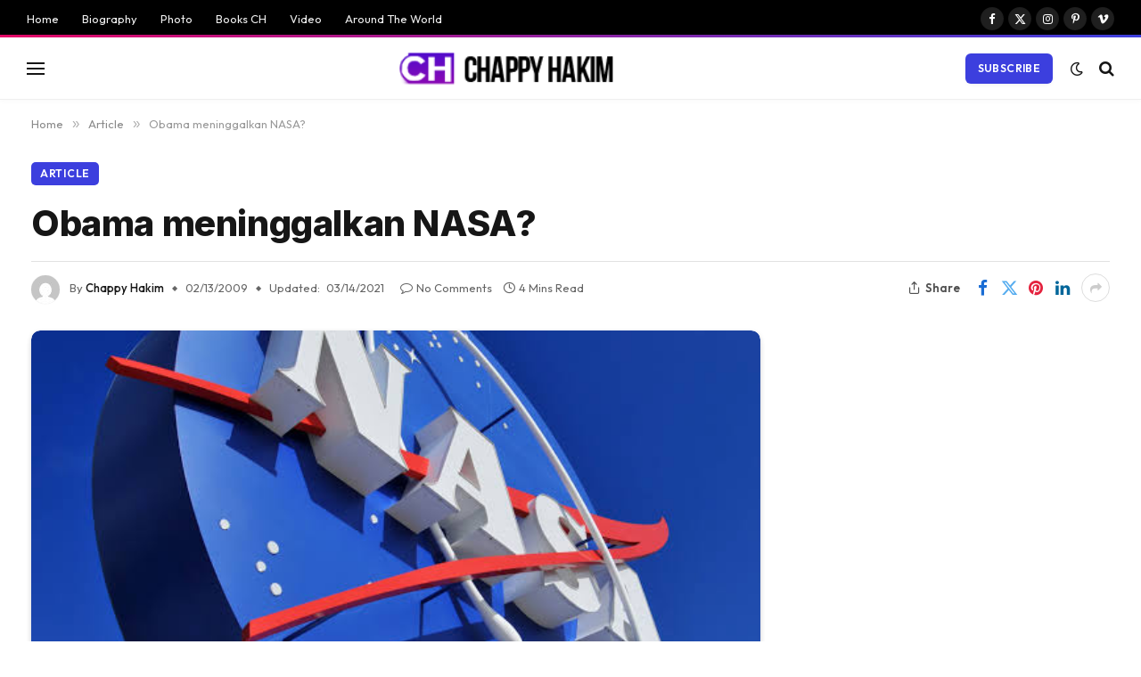

--- FILE ---
content_type: text/html; charset=UTF-8
request_url: https://www.chappyhakim.com/obama-meninggalkan-nasa/
body_size: 16073
content:

<!DOCTYPE html>
<html lang="en-US" class="s-light site-s-light">

<head>

	<meta charset="UTF-8" />
	<meta name="viewport" content="width=device-width, initial-scale=1" />
	<title>Obama meninggalkan NASA? &#8211; Chappy Hakim</title><link rel="preload" as="image" imagesrcset="https://www.chappyhakim.com/wp-content/uploads/2009/02/3C586B43-DB18-4F2A-985E-F0A9473FEE2A.jpeg" imagesizes="(max-width: 814px) 100vw, 814px" /><link rel="preload" as="font" href="https://www.chappyhakim.com/wp-content/themes/smart-mag/css/icons/fonts/ts-icons.woff2?v2.8" type="font/woff2" crossorigin="anonymous" />
<meta name='robots' content='max-image-preview:large' />
<link rel='dns-prefetch' href='//fonts.googleapis.com' />
<link rel="alternate" type="application/rss+xml" title="Chappy Hakim &raquo; Feed" href="https://www.chappyhakim.com/feed/" />
<link rel="alternate" type="application/rss+xml" title="Chappy Hakim &raquo; Comments Feed" href="https://www.chappyhakim.com/comments/feed/" />
<link rel="alternate" type="application/rss+xml" title="Chappy Hakim &raquo; Obama meninggalkan NASA? Comments Feed" href="https://www.chappyhakim.com/obama-meninggalkan-nasa/feed/" />
<link rel="alternate" title="oEmbed (JSON)" type="application/json+oembed" href="https://www.chappyhakim.com/wp-json/oembed/1.0/embed?url=https%3A%2F%2Fwww.chappyhakim.com%2Fobama-meninggalkan-nasa%2F" />
<link rel="alternate" title="oEmbed (XML)" type="text/xml+oembed" href="https://www.chappyhakim.com/wp-json/oembed/1.0/embed?url=https%3A%2F%2Fwww.chappyhakim.com%2Fobama-meninggalkan-nasa%2F&#038;format=xml" />
<style id='wp-img-auto-sizes-contain-inline-css' type='text/css'>
img:is([sizes=auto i],[sizes^="auto," i]){contain-intrinsic-size:3000px 1500px}
/*# sourceURL=wp-img-auto-sizes-contain-inline-css */
</style>
<style id='wp-emoji-styles-inline-css' type='text/css'>

	img.wp-smiley, img.emoji {
		display: inline !important;
		border: none !important;
		box-shadow: none !important;
		height: 1em !important;
		width: 1em !important;
		margin: 0 0.07em !important;
		vertical-align: -0.1em !important;
		background: none !important;
		padding: 0 !important;
	}
/*# sourceURL=wp-emoji-styles-inline-css */
</style>
<link rel='stylesheet' id='wp-block-library-css' href='https://www.chappyhakim.com/wp-includes/css/dist/block-library/style.min.css?ver=6.9' type='text/css' media='all' />
<style id='global-styles-inline-css' type='text/css'>
:root{--wp--preset--aspect-ratio--square: 1;--wp--preset--aspect-ratio--4-3: 4/3;--wp--preset--aspect-ratio--3-4: 3/4;--wp--preset--aspect-ratio--3-2: 3/2;--wp--preset--aspect-ratio--2-3: 2/3;--wp--preset--aspect-ratio--16-9: 16/9;--wp--preset--aspect-ratio--9-16: 9/16;--wp--preset--color--black: #000000;--wp--preset--color--cyan-bluish-gray: #abb8c3;--wp--preset--color--white: #ffffff;--wp--preset--color--pale-pink: #f78da7;--wp--preset--color--vivid-red: #cf2e2e;--wp--preset--color--luminous-vivid-orange: #ff6900;--wp--preset--color--luminous-vivid-amber: #fcb900;--wp--preset--color--light-green-cyan: #7bdcb5;--wp--preset--color--vivid-green-cyan: #00d084;--wp--preset--color--pale-cyan-blue: #8ed1fc;--wp--preset--color--vivid-cyan-blue: #0693e3;--wp--preset--color--vivid-purple: #9b51e0;--wp--preset--gradient--vivid-cyan-blue-to-vivid-purple: linear-gradient(135deg,rgb(6,147,227) 0%,rgb(155,81,224) 100%);--wp--preset--gradient--light-green-cyan-to-vivid-green-cyan: linear-gradient(135deg,rgb(122,220,180) 0%,rgb(0,208,130) 100%);--wp--preset--gradient--luminous-vivid-amber-to-luminous-vivid-orange: linear-gradient(135deg,rgb(252,185,0) 0%,rgb(255,105,0) 100%);--wp--preset--gradient--luminous-vivid-orange-to-vivid-red: linear-gradient(135deg,rgb(255,105,0) 0%,rgb(207,46,46) 100%);--wp--preset--gradient--very-light-gray-to-cyan-bluish-gray: linear-gradient(135deg,rgb(238,238,238) 0%,rgb(169,184,195) 100%);--wp--preset--gradient--cool-to-warm-spectrum: linear-gradient(135deg,rgb(74,234,220) 0%,rgb(151,120,209) 20%,rgb(207,42,186) 40%,rgb(238,44,130) 60%,rgb(251,105,98) 80%,rgb(254,248,76) 100%);--wp--preset--gradient--blush-light-purple: linear-gradient(135deg,rgb(255,206,236) 0%,rgb(152,150,240) 100%);--wp--preset--gradient--blush-bordeaux: linear-gradient(135deg,rgb(254,205,165) 0%,rgb(254,45,45) 50%,rgb(107,0,62) 100%);--wp--preset--gradient--luminous-dusk: linear-gradient(135deg,rgb(255,203,112) 0%,rgb(199,81,192) 50%,rgb(65,88,208) 100%);--wp--preset--gradient--pale-ocean: linear-gradient(135deg,rgb(255,245,203) 0%,rgb(182,227,212) 50%,rgb(51,167,181) 100%);--wp--preset--gradient--electric-grass: linear-gradient(135deg,rgb(202,248,128) 0%,rgb(113,206,126) 100%);--wp--preset--gradient--midnight: linear-gradient(135deg,rgb(2,3,129) 0%,rgb(40,116,252) 100%);--wp--preset--font-size--small: 13px;--wp--preset--font-size--medium: 20px;--wp--preset--font-size--large: 36px;--wp--preset--font-size--x-large: 42px;--wp--preset--spacing--20: 0.44rem;--wp--preset--spacing--30: 0.67rem;--wp--preset--spacing--40: 1rem;--wp--preset--spacing--50: 1.5rem;--wp--preset--spacing--60: 2.25rem;--wp--preset--spacing--70: 3.38rem;--wp--preset--spacing--80: 5.06rem;--wp--preset--shadow--natural: 6px 6px 9px rgba(0, 0, 0, 0.2);--wp--preset--shadow--deep: 12px 12px 50px rgba(0, 0, 0, 0.4);--wp--preset--shadow--sharp: 6px 6px 0px rgba(0, 0, 0, 0.2);--wp--preset--shadow--outlined: 6px 6px 0px -3px rgb(255, 255, 255), 6px 6px rgb(0, 0, 0);--wp--preset--shadow--crisp: 6px 6px 0px rgb(0, 0, 0);}:where(.is-layout-flex){gap: 0.5em;}:where(.is-layout-grid){gap: 0.5em;}body .is-layout-flex{display: flex;}.is-layout-flex{flex-wrap: wrap;align-items: center;}.is-layout-flex > :is(*, div){margin: 0;}body .is-layout-grid{display: grid;}.is-layout-grid > :is(*, div){margin: 0;}:where(.wp-block-columns.is-layout-flex){gap: 2em;}:where(.wp-block-columns.is-layout-grid){gap: 2em;}:where(.wp-block-post-template.is-layout-flex){gap: 1.25em;}:where(.wp-block-post-template.is-layout-grid){gap: 1.25em;}.has-black-color{color: var(--wp--preset--color--black) !important;}.has-cyan-bluish-gray-color{color: var(--wp--preset--color--cyan-bluish-gray) !important;}.has-white-color{color: var(--wp--preset--color--white) !important;}.has-pale-pink-color{color: var(--wp--preset--color--pale-pink) !important;}.has-vivid-red-color{color: var(--wp--preset--color--vivid-red) !important;}.has-luminous-vivid-orange-color{color: var(--wp--preset--color--luminous-vivid-orange) !important;}.has-luminous-vivid-amber-color{color: var(--wp--preset--color--luminous-vivid-amber) !important;}.has-light-green-cyan-color{color: var(--wp--preset--color--light-green-cyan) !important;}.has-vivid-green-cyan-color{color: var(--wp--preset--color--vivid-green-cyan) !important;}.has-pale-cyan-blue-color{color: var(--wp--preset--color--pale-cyan-blue) !important;}.has-vivid-cyan-blue-color{color: var(--wp--preset--color--vivid-cyan-blue) !important;}.has-vivid-purple-color{color: var(--wp--preset--color--vivid-purple) !important;}.has-black-background-color{background-color: var(--wp--preset--color--black) !important;}.has-cyan-bluish-gray-background-color{background-color: var(--wp--preset--color--cyan-bluish-gray) !important;}.has-white-background-color{background-color: var(--wp--preset--color--white) !important;}.has-pale-pink-background-color{background-color: var(--wp--preset--color--pale-pink) !important;}.has-vivid-red-background-color{background-color: var(--wp--preset--color--vivid-red) !important;}.has-luminous-vivid-orange-background-color{background-color: var(--wp--preset--color--luminous-vivid-orange) !important;}.has-luminous-vivid-amber-background-color{background-color: var(--wp--preset--color--luminous-vivid-amber) !important;}.has-light-green-cyan-background-color{background-color: var(--wp--preset--color--light-green-cyan) !important;}.has-vivid-green-cyan-background-color{background-color: var(--wp--preset--color--vivid-green-cyan) !important;}.has-pale-cyan-blue-background-color{background-color: var(--wp--preset--color--pale-cyan-blue) !important;}.has-vivid-cyan-blue-background-color{background-color: var(--wp--preset--color--vivid-cyan-blue) !important;}.has-vivid-purple-background-color{background-color: var(--wp--preset--color--vivid-purple) !important;}.has-black-border-color{border-color: var(--wp--preset--color--black) !important;}.has-cyan-bluish-gray-border-color{border-color: var(--wp--preset--color--cyan-bluish-gray) !important;}.has-white-border-color{border-color: var(--wp--preset--color--white) !important;}.has-pale-pink-border-color{border-color: var(--wp--preset--color--pale-pink) !important;}.has-vivid-red-border-color{border-color: var(--wp--preset--color--vivid-red) !important;}.has-luminous-vivid-orange-border-color{border-color: var(--wp--preset--color--luminous-vivid-orange) !important;}.has-luminous-vivid-amber-border-color{border-color: var(--wp--preset--color--luminous-vivid-amber) !important;}.has-light-green-cyan-border-color{border-color: var(--wp--preset--color--light-green-cyan) !important;}.has-vivid-green-cyan-border-color{border-color: var(--wp--preset--color--vivid-green-cyan) !important;}.has-pale-cyan-blue-border-color{border-color: var(--wp--preset--color--pale-cyan-blue) !important;}.has-vivid-cyan-blue-border-color{border-color: var(--wp--preset--color--vivid-cyan-blue) !important;}.has-vivid-purple-border-color{border-color: var(--wp--preset--color--vivid-purple) !important;}.has-vivid-cyan-blue-to-vivid-purple-gradient-background{background: var(--wp--preset--gradient--vivid-cyan-blue-to-vivid-purple) !important;}.has-light-green-cyan-to-vivid-green-cyan-gradient-background{background: var(--wp--preset--gradient--light-green-cyan-to-vivid-green-cyan) !important;}.has-luminous-vivid-amber-to-luminous-vivid-orange-gradient-background{background: var(--wp--preset--gradient--luminous-vivid-amber-to-luminous-vivid-orange) !important;}.has-luminous-vivid-orange-to-vivid-red-gradient-background{background: var(--wp--preset--gradient--luminous-vivid-orange-to-vivid-red) !important;}.has-very-light-gray-to-cyan-bluish-gray-gradient-background{background: var(--wp--preset--gradient--very-light-gray-to-cyan-bluish-gray) !important;}.has-cool-to-warm-spectrum-gradient-background{background: var(--wp--preset--gradient--cool-to-warm-spectrum) !important;}.has-blush-light-purple-gradient-background{background: var(--wp--preset--gradient--blush-light-purple) !important;}.has-blush-bordeaux-gradient-background{background: var(--wp--preset--gradient--blush-bordeaux) !important;}.has-luminous-dusk-gradient-background{background: var(--wp--preset--gradient--luminous-dusk) !important;}.has-pale-ocean-gradient-background{background: var(--wp--preset--gradient--pale-ocean) !important;}.has-electric-grass-gradient-background{background: var(--wp--preset--gradient--electric-grass) !important;}.has-midnight-gradient-background{background: var(--wp--preset--gradient--midnight) !important;}.has-small-font-size{font-size: var(--wp--preset--font-size--small) !important;}.has-medium-font-size{font-size: var(--wp--preset--font-size--medium) !important;}.has-large-font-size{font-size: var(--wp--preset--font-size--large) !important;}.has-x-large-font-size{font-size: var(--wp--preset--font-size--x-large) !important;}
/*# sourceURL=global-styles-inline-css */
</style>

<style id='classic-theme-styles-inline-css' type='text/css'>
/*! This file is auto-generated */
.wp-block-button__link{color:#fff;background-color:#32373c;border-radius:9999px;box-shadow:none;text-decoration:none;padding:calc(.667em + 2px) calc(1.333em + 2px);font-size:1.125em}.wp-block-file__button{background:#32373c;color:#fff;text-decoration:none}
/*# sourceURL=/wp-includes/css/classic-themes.min.css */
</style>
<link rel='stylesheet' id='smartmag-core-css' href='https://www.chappyhakim.com/wp-content/themes/smart-mag/style.css?ver=10.0.0' type='text/css' media='all' />
<style id='smartmag-core-inline-css' type='text/css'>
:root { --c-main: #3c3fde;
--c-main-rgb: 60,63,222;
--text-font: "Inter", system-ui, -apple-system, "Segoe UI", Arial, sans-serif;
--body-font: "Inter", system-ui, -apple-system, "Segoe UI", Arial, sans-serif;
--ui-font: "Outfit", system-ui, -apple-system, "Segoe UI", Arial, sans-serif;
--title-font: "Outfit", system-ui, -apple-system, "Segoe UI", Arial, sans-serif;
--h-font: "Outfit", system-ui, -apple-system, "Segoe UI", Arial, sans-serif;
--title-font: var(--ui-font);
--h-font: var(--ui-font);
--text-h-font: var(--h-font);
--title-font: "Inter", system-ui, -apple-system, "Segoe UI", Arial, sans-serif;
--title-size-xs: 15px;
--title-size-m: 19px;
--main-width: 1240px;
--wrap-padding: 35px;
--p-title-space: 11px;
--c-excerpts: #474747;
--excerpt-size: 14px; }
.s-dark body { background-color: #101016; }
.post-title:not(._) { line-height: 1.4; }
:root { --sidebar-width: 336px; }
.ts-row, .has-el-gap { --sidebar-c-width: calc(var(--sidebar-width) + var(--grid-gutter-h) + var(--sidebar-c-pad)); }
.smart-head-main { --c-shadow: rgba(0,0,0,0.02); }
.smart-head-main .smart-head-top { --head-h: 42px; border-image: linear-gradient(90deg, #e40666 0%, #3c3fde 100%); border-image-slice: 1; border-image-width: 3px 0 0 0; border-width: 3px 0; border-image-width: 0 0 3px 0; }
.smart-head-main .smart-head-mid { --head-h: 70px; border-bottom-width: 1px; border-bottom-color: #efefef; }
.s-dark .smart-head-main .smart-head-mid,
.smart-head-main .s-dark.smart-head-mid { border-bottom-color: #3f3f3f; }
.navigation-main .menu > li > a { font-size: 15.4px; letter-spacing: 0.01em; }
.navigation-main { --nav-items-space: 15px; }
.s-light .navigation { --c-nav-blip: var(--c-main); }
.smart-head-mobile .smart-head-mid { border-image: linear-gradient(90deg, #e40666 0%, #3c3fde 100%); border-image-slice: 1; border-image-width: 3px 0 0 0; border-width: 3px 0; }
.navigation-small { margin-left: calc(-1 * var(--nav-items-space)); }
.s-dark .navigation-small { --c-nav-hov: rgba(255,255,255,0.76); }
.s-dark .smart-head-main .spc-social,
.smart-head-main .s-dark .spc-social { --c-spc-social: #ffffff; --c-spc-social-hov: rgba(255,255,255,0.92); }
.smart-head-main .spc-social { --spc-social-fs: 13px; --spc-social-size: 26px; --spc-social-space: 5px; }
.s-dark .smart-head-main .search-icon:hover,
.smart-head-main .s-dark .search-icon:hover { color: #bcbcbc; }
.smart-head-main { --search-icon-size: 18px; }
.s-dark .smart-head-main .offcanvas-toggle:hover,
.smart-head-main .s-dark .offcanvas-toggle:hover { --c-hamburger: #bcbcbc; }
.smart-head .ts-button1 { font-size: 12px; border-radius: 6px; height: 34px; line-height: 34px; padding-left: 14px; padding-right: 14px; }
.post-meta .text-in, .post-meta .post-cat > a { font-size: 11px; }
.post-meta .post-cat > a { font-weight: 600; }
.post-meta { --p-meta-sep: "\25c6"; --p-meta-sep-pad: 7px; }
.post-meta .meta-item:before { transform: scale(.65); }
.l-post { --media-radius: 10px; }
.cat-labels .category { font-weight: 600; letter-spacing: 0.06em; border-radius: 5px; padding-top: 2px; padding-bottom: 2px; padding-left: 10px; padding-right: 10px; }
.block-head-c .heading { font-size: 19px; text-transform: initial; }
.block-head-e3 .heading { font-size: 22px; }
.load-button { padding-top: 13px; padding-bottom: 13px; padding-left: 13px; padding-right: 13px; border-radius: 20px; }
.loop-grid-base .media { margin-bottom: 20px; }
.loop-grid .l-post { border-radius: 10px; overflow: hidden; }
.has-nums .l-post { --num-font: "Outfit", system-ui, -apple-system, "Segoe UI", Arial, sans-serif; }
.has-nums-a .l-post .post-title:before,
.has-nums-b .l-post .content:before { font-weight: 500; }
.has-nums-c .l-post .post-title:before,
.has-nums-c .l-post .content:before { font-size: 18px; }
.loop-list-card .l-post { border-radius: 10px; overflow: hidden; }
.loop-small .ratio-is-custom { padding-bottom: calc(100% / 1.3); }
.loop-small .media { width: 30%; max-width: 50%; }
.loop-small .media:not(i) { max-width: 97px; }
.single-featured .featured, .the-post-header .featured { border-radius: 10px; --media-radius: 10px; overflow: hidden; }
.post-meta-single .meta-item, .post-meta-single .text-in { font-size: 13px; }
.the-post-header .post-meta .post-title { font-family: var(--body-font); font-weight: 800; line-height: 1.3; letter-spacing: -0.01em; }
.entry-content { letter-spacing: -0.005em; }
.site-s-light .entry-content { color: #0a0a0a; }
:where(.entry-content) a { text-decoration: underline; text-underline-offset: 4px; text-decoration-thickness: 2px; }
.review-box .overall { border-radius: 8px; }
.review-box .rating-bar, .review-box .bar { height: 18px; border-radius: 8px; }
.review-box .label { font-size: 15px; }
.s-head-large .sub-title { font-size: 19px; }
.s-post-large .post-content-wrap { display: grid; grid-template-columns: minmax(0, 1fr); }
.s-post-large .entry-content { max-width: min(100%, calc(750px + var(--p-spacious-pad)*2)); justify-self: center; }
.category .feat-grid { --grid-gap: 10px; }
.spc-newsletter { --box-roundness: 10px; }
@media (min-width: 1200px) { .breadcrumbs { font-size: 13px; }
.nav-hov-b .menu > li > a:before { width: calc(100% - (var(--nav-items-space, 15px)*2)); left: var(--nav-items-space); }
.post-content h2 { font-size: 27px; }
.post-content h3 { font-size: 23px; } }
@media (min-width: 940px) and (max-width: 1200px) { :root { --sidebar-width: 300px; }
.ts-row, .has-el-gap { --sidebar-c-width: calc(var(--sidebar-width) + var(--grid-gutter-h) + var(--sidebar-c-pad)); }
.navigation-main .menu > li > a { font-size: calc(10px + (15.4px - 10px) * .7); } }
@media (min-width: 768px) and (max-width: 940px) { .ts-contain, .main { padding-left: 35px; padding-right: 35px; } }
@media (max-width: 767px) { .ts-contain, .main { padding-left: 25px; padding-right: 25px; }
.block-head-e3 .heading { font-size: 18px; } }
@media (min-width: 940px) and (max-width: 1300px) { :root { --wrap-padding: min(35px, 5vw); } }


/*# sourceURL=smartmag-core-inline-css */
</style>
<link rel='stylesheet' id='smartmag-magnific-popup-css' href='https://www.chappyhakim.com/wp-content/themes/smart-mag/css/lightbox.css?ver=10.0.0' type='text/css' media='all' />
<link rel='stylesheet' id='smartmag-icons-css' href='https://www.chappyhakim.com/wp-content/themes/smart-mag/css/icons/icons.css?ver=10.0.0' type='text/css' media='all' />
<link rel='stylesheet' id='smartmag-gfonts-custom-css' href='https://fonts.googleapis.com/css?family=Inter%3A400%2C500%2C600%2C700%2C800%7COutfit%3A400%2C500%2C600%2C700&#038;display=swap' type='text/css' media='all' />
<script type="text/javascript" id="smartmag-lazy-inline-js-after">
/* <![CDATA[ */
/**
 * @copyright ThemeSphere
 * @preserve
 */
var BunyadLazy={};BunyadLazy.load=function(){function a(e,n){var t={};e.dataset.bgset&&e.dataset.sizes?(t.sizes=e.dataset.sizes,t.srcset=e.dataset.bgset):t.src=e.dataset.bgsrc,function(t){var a=t.dataset.ratio;if(0<a){const e=t.parentElement;if(e.classList.contains("media-ratio")){const n=e.style;n.getPropertyValue("--a-ratio")||(n.paddingBottom=100/a+"%")}}}(e);var a,o=document.createElement("img");for(a in o.onload=function(){var t="url('"+(o.currentSrc||o.src)+"')",a=e.style;a.backgroundImage!==t&&requestAnimationFrame(()=>{a.backgroundImage=t,n&&n()}),o.onload=null,o.onerror=null,o=null},o.onerror=o.onload,t)o.setAttribute(a,t[a]);o&&o.complete&&0<o.naturalWidth&&o.onload&&o.onload()}function e(t){t.dataset.loaded||a(t,()=>{document.dispatchEvent(new Event("lazyloaded")),t.dataset.loaded=1})}function n(t){"complete"===document.readyState?t():window.addEventListener("load",t)}return{initEarly:function(){var t,a=()=>{document.querySelectorAll(".img.bg-cover:not(.lazyload)").forEach(e)};"complete"!==document.readyState?(t=setInterval(a,150),n(()=>{a(),clearInterval(t)})):a()},callOnLoad:n,initBgImages:function(t){t&&n(()=>{document.querySelectorAll(".img.bg-cover").forEach(e)})},bgLoad:a}}(),BunyadLazy.load.initEarly();
//# sourceURL=smartmag-lazy-inline-js-after
/* ]]> */
</script>
<script type="text/javascript" src="https://www.chappyhakim.com/wp-includes/js/jquery/jquery.min.js?ver=3.7.1" id="jquery-core-js"></script>
<script type="text/javascript" src="https://www.chappyhakim.com/wp-includes/js/jquery/jquery-migrate.min.js?ver=3.4.1" id="jquery-migrate-js"></script>
<link rel="https://api.w.org/" href="https://www.chappyhakim.com/wp-json/" /><link rel="alternate" title="JSON" type="application/json" href="https://www.chappyhakim.com/wp-json/wp/v2/posts/212" /><link rel="EditURI" type="application/rsd+xml" title="RSD" href="https://www.chappyhakim.com/xmlrpc.php?rsd" />
<meta name="generator" content="WordPress 6.9" />
<link rel="canonical" href="https://www.chappyhakim.com/obama-meninggalkan-nasa/" />
<link rel='shortlink' href='https://www.chappyhakim.com/?p=212' />

		<script>
		var BunyadSchemeKey = 'bunyad-scheme';
		(() => {
			const d = document.documentElement;
			const c = d.classList;
			var scheme = localStorage.getItem(BunyadSchemeKey);
			
			if (scheme) {
				d.dataset.origClass = c;
				scheme === 'dark' ? c.remove('s-light', 'site-s-light') : c.remove('s-dark', 'site-s-dark');
				c.add('site-s-' + scheme, 's-' + scheme);
			}
		})();
		</script>
		<meta name="generator" content="Elementor 3.21.5; features: e_optimized_assets_loading, e_optimized_css_loading, e_font_icon_svg, additional_custom_breakpoints, e_lazyload; settings: css_print_method-external, google_font-enabled, font_display-swap">
			<style>
				.e-con.e-parent:nth-of-type(n+4):not(.e-lazyloaded):not(.e-no-lazyload),
				.e-con.e-parent:nth-of-type(n+4):not(.e-lazyloaded):not(.e-no-lazyload) * {
					background-image: none !important;
				}
				@media screen and (max-height: 1024px) {
					.e-con.e-parent:nth-of-type(n+3):not(.e-lazyloaded):not(.e-no-lazyload),
					.e-con.e-parent:nth-of-type(n+3):not(.e-lazyloaded):not(.e-no-lazyload) * {
						background-image: none !important;
					}
				}
				@media screen and (max-height: 640px) {
					.e-con.e-parent:nth-of-type(n+2):not(.e-lazyloaded):not(.e-no-lazyload),
					.e-con.e-parent:nth-of-type(n+2):not(.e-lazyloaded):not(.e-no-lazyload) * {
						background-image: none !important;
					}
				}
			</style>
			<link rel="icon" href="https://www.chappyhakim.com/wp-content/uploads/2024/05/logo-web-ch-1-150x40.png" sizes="32x32" />
<link rel="icon" href="https://www.chappyhakim.com/wp-content/uploads/2024/05/logo-web-ch-1.png" sizes="192x192" />
<link rel="apple-touch-icon" href="https://www.chappyhakim.com/wp-content/uploads/2024/05/logo-web-ch-1.png" />
<meta name="msapplication-TileImage" content="https://www.chappyhakim.com/wp-content/uploads/2024/05/logo-web-ch-1.png" />


<script async src="https://pagead2.googlesyndication.com/pagead/js/adsbygoogle.js?client=ca-pub-7358133006561008"
     crossorigin="anonymous"></script>

</head>

<body class="wp-singular post-template-default single single-post postid-212 single-format-standard wp-custom-logo wp-theme-smart-mag right-sidebar post-layout-large-b post-cat-3 has-lb has-lb-sm layout-normal elementor-default elementor-kit-8975">



<div class="main-wrap">

	
<div class="off-canvas-backdrop"></div>
<div class="mobile-menu-container off-canvas s-dark hide-menu-lg" id="off-canvas">

	<div class="off-canvas-head">
		<a href="#" class="close">
			<span class="visuallyhidden">Close Menu</span>
			<i class="tsi tsi-times"></i>
		</a>

		<div class="ts-logo">
					</div>
	</div>

	<div class="off-canvas-content">

					<ul class="mobile-menu"></ul>
		
		
		
		<div class="spc-social-block spc-social spc-social-b smart-head-social">
		
			
				<a href="#" class="link service s-facebook" target="_blank" rel="nofollow noopener">
					<i class="icon tsi tsi-facebook"></i>					<span class="visuallyhidden">Facebook</span>
				</a>
									
			
				<a href="#" class="link service s-twitter" target="_blank" rel="nofollow noopener">
					<i class="icon tsi tsi-twitter"></i>					<span class="visuallyhidden">X (Twitter)</span>
				</a>
									
			
				<a href="#" class="link service s-instagram" target="_blank" rel="nofollow noopener">
					<i class="icon tsi tsi-instagram"></i>					<span class="visuallyhidden">Instagram</span>
				</a>
									
			
		</div>

		
	</div>

</div>
<div class="smart-head smart-head-a smart-head-main" id="smart-head" data-sticky="auto" data-sticky-type="smart" data-sticky-full>
	
	<div class="smart-head-row smart-head-top s-dark smart-head-row-full">

		<div class="inner wrap">

							
				<div class="items items-left ">
					<div class="nav-wrap">
		<nav class="navigation navigation-small nav-hov-a">
			<ul id="menu-main" class="menu"><li id="menu-item-3477" class="menu-item menu-item-type-custom menu-item-object-custom menu-item-home menu-item-3477"><a href="http://www.chappyhakim.com/">Home</a></li>
<li id="menu-item-3478" class="menu-item menu-item-type-post_type menu-item-object-page menu-item-3478"><a href="https://www.chappyhakim.com/about/">Biography</a></li>
<li id="menu-item-3501" class="menu-item menu-item-type-post_type menu-item-object-page menu-item-3501"><a href="https://www.chappyhakim.com/photo/">Photo</a></li>
<li id="menu-item-3500" class="menu-item menu-item-type-taxonomy menu-item-object-category menu-cat-749 menu-item-3500"><a href="https://www.chappyhakim.com/category/books-ch/">Books CH</a></li>
<li id="menu-item-3557" class="menu-item menu-item-type-taxonomy menu-item-object-category menu-cat-747 menu-item-3557"><a href="https://www.chappyhakim.com/category/video/">Video</a></li>
<li id="menu-item-3715" class="menu-item menu-item-type-post_type menu-item-object-page menu-item-3715"><a href="https://www.chappyhakim.com/around-the-world/">Around The World</a></li>
</ul>		</nav>
	</div>
				</div>

							
				<div class="items items-center empty">
								</div>

							
				<div class="items items-right ">
				
		<div class="spc-social-block spc-social spc-social-b smart-head-social">
		
			
				<a href="#" class="link service s-facebook" target="_blank" rel="nofollow noopener">
					<i class="icon tsi tsi-facebook"></i>					<span class="visuallyhidden">Facebook</span>
				</a>
									
			
				<a href="#" class="link service s-twitter" target="_blank" rel="nofollow noopener">
					<i class="icon tsi tsi-twitter"></i>					<span class="visuallyhidden">X (Twitter)</span>
				</a>
									
			
				<a href="#" class="link service s-instagram" target="_blank" rel="nofollow noopener">
					<i class="icon tsi tsi-instagram"></i>					<span class="visuallyhidden">Instagram</span>
				</a>
									
			
				<a href="#" class="link service s-pinterest" target="_blank" rel="nofollow noopener">
					<i class="icon tsi tsi-pinterest-p"></i>					<span class="visuallyhidden">Pinterest</span>
				</a>
									
			
				<a href="#" class="link service s-vimeo" target="_blank" rel="nofollow noopener">
					<i class="icon tsi tsi-vimeo"></i>					<span class="visuallyhidden">Vimeo</span>
				</a>
									
			
		</div>

						</div>

						
		</div>
	</div>

	
	<div class="smart-head-row smart-head-mid is-light smart-head-row-full">

		<div class="inner wrap">

							
				<div class="items items-left ">
				
<button class="offcanvas-toggle has-icon" type="button" aria-label="Menu">
	<span class="hamburger-icon hamburger-icon-b">
		<span class="inner"></span>
	</span>
</button>	<a href="https://www.chappyhakim.com/" title="Chappy Hakim" rel="home" class="logo-link ts-logo logo-is-image">
		<span>
			
				
					<img fetchpriority="high" src="https://smartmag.theme-sphere.com/tech-blog/wp-content/uploads/sites/35/2022/11/techblog-logo-dark.png" class="logo-image logo-image-dark" alt="Chappy Hakim" srcset="https://smartmag.theme-sphere.com/tech-blog/wp-content/uploads/sites/35/2022/11/techblog-logo-dark.png ,https://smartmag.theme-sphere.com/tech-blog/wp-content/uploads/sites/35/2022/11/techblog-logo-dark@2x.png 2x" width="1024" height="768"/><img src="https://www.chappyhakim.com/wp-content/uploads/2024/05/logo-web-ch-1.png" class="logo-image" alt="Chappy Hakim" width="1024" height="768"/>
									 
					</span>
	</a>	<div class="nav-wrap">
		<nav class="navigation navigation-main nav-hov-b">
					</nav>
	</div>
				</div>

							
				<div class="items items-center empty">
								</div>

							
				<div class="items items-right ">
				
	<a href="#" class="ts-button ts-button-a ts-button1">
		Subscribe	</a>

<div class="scheme-switcher has-icon-only">
	<a href="#" class="toggle is-icon toggle-dark" title="Switch to Dark Design - easier on eyes.">
		<i class="icon tsi tsi-moon"></i>
	</a>
	<a href="#" class="toggle is-icon toggle-light" title="Switch to Light Design.">
		<i class="icon tsi tsi-bright"></i>
	</a>
</div>

	<a href="#" class="search-icon has-icon-only is-icon" title="Search">
		<i class="tsi tsi-search"></i>
	</a>

				</div>

						
		</div>
	</div>

	</div>
<div class="smart-head smart-head-a smart-head-mobile" id="smart-head-mobile" data-sticky="mid" data-sticky-type="smart" data-sticky-full>
	
	<div class="smart-head-row smart-head-mid smart-head-row-3 s-dark smart-head-row-full">

		<div class="inner wrap">

							
				<div class="items items-left ">
				
<button class="offcanvas-toggle has-icon" type="button" aria-label="Menu">
	<span class="hamburger-icon hamburger-icon-a">
		<span class="inner"></span>
	</span>
</button>				</div>

							
				<div class="items items-center ">
					<a href="https://www.chappyhakim.com/" title="Chappy Hakim" rel="home" class="logo-link ts-logo logo-is-image">
		<span>
			
				
					<img fetchpriority="high" src="https://smartmag.theme-sphere.com/tech-blog/wp-content/uploads/sites/35/2022/11/techblog-logo-dark.png" class="logo-image logo-image-dark" alt="Chappy Hakim" srcset="https://smartmag.theme-sphere.com/tech-blog/wp-content/uploads/sites/35/2022/11/techblog-logo-dark.png ,https://smartmag.theme-sphere.com/tech-blog/wp-content/uploads/sites/35/2022/11/techblog-logo-dark@2x.png 2x" width="1024" height="768"/><img src="https://www.chappyhakim.com/wp-content/uploads/2024/05/logo-web-ch-1.png" class="logo-image" alt="Chappy Hakim" width="1024" height="768"/>
									 
					</span>
	</a>				</div>

							
				<div class="items items-right ">
				

	<a href="#" class="search-icon has-icon-only is-icon" title="Search">
		<i class="tsi tsi-search"></i>
	</a>

				</div>

						
		</div>
	</div>

	</div>
<nav class="breadcrumbs is-full-width breadcrumbs-a" id="breadcrumb"><div class="inner ts-contain "><span><a href="https://www.chappyhakim.com/"><span>Home</span></a></span><span class="delim">&raquo;</span><span><a href="https://www.chappyhakim.com/category/article-writing/"><span>Article</span></a></span><span class="delim">&raquo;</span><span class="current">Obama meninggalkan NASA?</span></div></nav>
<div class="main ts-contain cf right-sidebar">
	
		
	<div class="s-head-large s-head-has-sep the-post-header s-head-modern s-head-large-b has-share-meta-right">
	<div class="post-meta post-meta-a post-meta-left post-meta-single has-below"><div class="post-meta-items meta-above"><span class="meta-item cat-labels">
						
						<a href="https://www.chappyhakim.com/category/article-writing/" class="category term-color-3" rel="category">Article</a>
					</span>
					</div><h1 class="is-title post-title">Obama meninggalkan NASA?</h1><div class="meta-below-has-right"><div class="post-meta-items meta-below has-author-img"><span class="meta-item post-author has-img"><img alt='Chappy Hakim' src='https://secure.gravatar.com/avatar/bb8d942c5246259ff6a6a8f63782f35a18d9a953db6ced337a832689f925d46e?s=32&#038;d=mm&#038;r=g' srcset='https://secure.gravatar.com/avatar/bb8d942c5246259ff6a6a8f63782f35a18d9a953db6ced337a832689f925d46e?s=64&#038;d=mm&#038;r=g 2x' class='avatar avatar-32 photo' height='32' width='32' decoding='async'/><span class="by">By</span> <a href="https://www.chappyhakim.com/author/chappy-hakim/" title="Posts by Chappy Hakim" rel="author">Chappy Hakim</a></span><span class="meta-item date"><time class="post-date" datetime="2009-02-13T19:36:36+07:00">02/13/2009</time></span><span class="meta-item has-next-icon date-modified"><span class="updated-on">Updated:</span><time class="post-date" datetime="2021-03-14T13:57:44+07:00">03/14/2021</time></span><span class="has-next-icon meta-item comments has-icon"><a href="https://www.chappyhakim.com/obama-meninggalkan-nasa/#respond"><i class="tsi tsi-comment-o"></i>No Comments</a></span><span class="meta-item read-time has-icon"><i class="tsi tsi-clock"></i>4 Mins Read</span></div> 
	<div class="is-not-global post-share post-share-b spc-social-colors  post-share-b4">

					<span class="share-text">
				<i class="icon tsi tsi-share1"></i>
				Share			</span>
				
		
				
			<a href="https://www.facebook.com/sharer.php?u=https%3A%2F%2Fwww.chappyhakim.com%2Fobama-meninggalkan-nasa%2F" class="cf service s-facebook service-lg" 
				title="Share on Facebook" target="_blank" rel="nofollow noopener">
				<i class="tsi tsi-facebook"></i>
				<span class="label">Facebook</span>
							</a>
				
				
			<a href="https://twitter.com/intent/tweet?url=https%3A%2F%2Fwww.chappyhakim.com%2Fobama-meninggalkan-nasa%2F&#038;text=Obama%20meninggalkan%20NASA%3F" class="cf service s-twitter service-lg" 
				title="Share on X (Twitter)" target="_blank" rel="nofollow noopener">
				<i class="tsi tsi-twitter"></i>
				<span class="label">Twitter</span>
							</a>
				
				
			<a href="https://pinterest.com/pin/create/button/?url=https%3A%2F%2Fwww.chappyhakim.com%2Fobama-meninggalkan-nasa%2F&#038;media=https%3A%2F%2Fwww.chappyhakim.com%2Fwp-content%2Fuploads%2F2009%2F02%2F3C586B43-DB18-4F2A-985E-F0A9473FEE2A.jpeg&#038;description=Obama%20meninggalkan%20NASA%3F" class="cf service s-pinterest service-lg" 
				title="Share on Pinterest" target="_blank" rel="nofollow noopener">
				<i class="tsi tsi-pinterest"></i>
				<span class="label">Pinterest</span>
							</a>
				
				
			<a href="https://www.linkedin.com/shareArticle?mini=true&#038;url=https%3A%2F%2Fwww.chappyhakim.com%2Fobama-meninggalkan-nasa%2F" class="cf service s-linkedin service-lg" 
				title="Share on LinkedIn" target="_blank" rel="nofollow noopener">
				<i class="tsi tsi-linkedin"></i>
				<span class="label">LinkedIn</span>
							</a>
				
				
			<a href="https://www.tumblr.com/share/link?url=https%3A%2F%2Fwww.chappyhakim.com%2Fobama-meninggalkan-nasa%2F&#038;name=Obama%20meninggalkan%20NASA%3F" class="cf service s-tumblr service-sm" 
				title="Share on Tumblr" target="_blank" rel="nofollow noopener">
				<i class="tsi tsi-tumblr"></i>
				<span class="label">Tumblr</span>
							</a>
				
				
			<a href="https://www.reddit.com/submit?url=https%3A%2F%2Fwww.chappyhakim.com%2Fobama-meninggalkan-nasa%2F&#038;title=Obama%20meninggalkan%20NASA%3F" class="cf service s-reddit service-sm" 
				title="Share on Reddit" target="_blank" rel="nofollow noopener">
				<i class="tsi tsi-reddit-alien"></i>
				<span class="label">Reddit</span>
							</a>
				
				
			<a href="https://t.me/share/url?url=https%3A%2F%2Fwww.chappyhakim.com%2Fobama-meninggalkan-nasa%2F&#038;title=Obama%20meninggalkan%20NASA%3F" class="cf service s-telegram service-sm" 
				title="Share on Telegram" target="_blank" rel="nofollow noopener">
				<i class="tsi tsi-telegram"></i>
				<span class="label">Telegram</span>
							</a>
				
				
			<a href="mailto:?subject=Obama%20meninggalkan%20NASA%3F&#038;body=https%3A%2F%2Fwww.chappyhakim.com%2Fobama-meninggalkan-nasa%2F" class="cf service s-email service-sm" 
				title="Share via Email" target="_blank" rel="nofollow noopener">
				<i class="tsi tsi-envelope-o"></i>
				<span class="label">Email</span>
							</a>
				
		
				
					<a href="#" class="show-more" title="Show More Social Sharing"><i class="tsi tsi-share"></i></a>
		
				
	</div>

</div></div>	
	
</div>
<div class="ts-row">
	<div class="col-8 main-content s-post-contain">

		
					<div class="single-featured">	
	<div class="featured has-media-shadows">
				
			<a href="https://www.chappyhakim.com/wp-content/uploads/2009/02/3C586B43-DB18-4F2A-985E-F0A9473FEE2A.jpeg" class="image-link media-ratio ar-bunyad-main" title="Obama meninggalkan NASA?"><img width="814" height="532" src="https://www.chappyhakim.com/wp-content/uploads/2009/02/3C586B43-DB18-4F2A-985E-F0A9473FEE2A.jpeg" class="attachment-bunyad-main size-bunyad-main no-lazy skip-lazy wp-post-image" alt="" sizes="(max-width: 814px) 100vw, 814px" title="Obama meninggalkan NASA?" decoding="async" /></a>		
						
			</div>

	</div>
		
		<div class="the-post s-post-large-b s-post-large">

			<article id="post-212" class="post-212 post type-post status-publish format-standard has-post-thumbnail category-article-writing tag-obama-meninggalkan-nasa">
				
<div class="post-content-wrap has-share-float">
						<div class="post-share-float share-float-b is-hidden spc-social-colors spc-social-colored">
	<div class="inner">
					<span class="share-text">Share</span>
		
		<div class="services">
					
				
			<a href="https://www.facebook.com/sharer.php?u=https%3A%2F%2Fwww.chappyhakim.com%2Fobama-meninggalkan-nasa%2F" class="cf service s-facebook" target="_blank" title="Facebook" rel="nofollow noopener">
				<i class="tsi tsi-facebook"></i>
				<span class="label">Facebook</span>

							</a>
				
				
			<a href="https://twitter.com/intent/tweet?url=https%3A%2F%2Fwww.chappyhakim.com%2Fobama-meninggalkan-nasa%2F&text=Obama%20meninggalkan%20NASA%3F" class="cf service s-twitter" target="_blank" title="Twitter" rel="nofollow noopener">
				<i class="tsi tsi-twitter"></i>
				<span class="label">Twitter</span>

							</a>
				
				
			<a href="https://www.linkedin.com/shareArticle?mini=true&url=https%3A%2F%2Fwww.chappyhakim.com%2Fobama-meninggalkan-nasa%2F" class="cf service s-linkedin" target="_blank" title="LinkedIn" rel="nofollow noopener">
				<i class="tsi tsi-linkedin"></i>
				<span class="label">LinkedIn</span>

							</a>
				
				
			<a href="https://pinterest.com/pin/create/button/?url=https%3A%2F%2Fwww.chappyhakim.com%2Fobama-meninggalkan-nasa%2F&media=https%3A%2F%2Fwww.chappyhakim.com%2Fwp-content%2Fuploads%2F2009%2F02%2F3C586B43-DB18-4F2A-985E-F0A9473FEE2A.jpeg&description=Obama%20meninggalkan%20NASA%3F" class="cf service s-pinterest" target="_blank" title="Pinterest" rel="nofollow noopener">
				<i class="tsi tsi-pinterest-p"></i>
				<span class="label">Pinterest</span>

							</a>
				
				
			<a href="mailto:?subject=Obama%20meninggalkan%20NASA%3F&body=https%3A%2F%2Fwww.chappyhakim.com%2Fobama-meninggalkan-nasa%2F" class="cf service s-email" target="_blank" title="Email" rel="nofollow noopener">
				<i class="tsi tsi-envelope-o"></i>
				<span class="label">Email</span>

							</a>
				
		
					
		</div>
	</div>		
</div>
			
	<div class="post-content cf entry-content content-spacious">

		
				
		<p>Beberapa hari menjelang pelantikan Presiden Obama, Ketua NASA mengundurkan diri.</p>
<p>NASA, National Aeronautics and Space Administration, adalah badan pemerintah Amerika yang ditugaskan untuk melaksanakan program ruang angkasa bagi kepentingan Amerika Serikat. NASA didirikan pada tanggal 29 Juli 1958 dengan beberapa kegiatan yang harus dikerjakannya yaitu antara lain : Eksplorasi Ruang Angkasa, pengembangan ilmu dan teknologi dan riset aeronautika. Didirikannya NASA adalah sebagai jawaban Amerika Serikat pada era perang dingin itu, terhadap keberhasilan program ruang angkasa Uni Sovyet yang telah berhasil meluncurkan satelit yang terkenal dengan sebutan “sputnik”.</p>
<p>Kantor pusatnya berlokasi di Washington DC, sementara kegiatan lapangan tersebar di beberapa US Air Force Base , pangkalan Angkatan Udara Amerika Serikat dan juga di Cape Kennedy Space Center. Motto yang disandangnya adalah : “For The Benefit of All”, walaupun pada dasarnya, aktivitas yang diselenggarakan oleh NASA adalah terutama sekali ditujukan untuk pengembangan di bidang militer dalam hal ini pengembangan dari sistem pertahanan udara nasionalnya, atau bahkan sistem penyerangan udaranya.</p>
<p>Anggaran tahunannya, bila mengacu kepada anggaran yang diperuntukkan pada tahun 2008 adalah sebesar 17,5 triliun US Dollar.</p>
<p><span id="more-212"></span></p>
<p>Sejak tahun 2005, NASA dipimpin oleh DR. Michael Douglas Griffin, pria kelahiran 1 Nopember 1949, seorang penerbang yang juga ahli fisika lulusan Universitas John Hopkins, serta merupakan pula seorang senior ”aerospace engineer” di NASA. Dia dikenal sebagai pekerja keras terutama dalam ambisinya menaklukan ruang angkasa. Michael Griffin, sebagai ketua NASA atau NASA administrator, selain berambisi kuat untuk melanjutkan program pendaratan manusia di bulan serta pengembangan pusat hunian di ruang angkasa juga berambisi untuk melanjutkan eksplorasi ke Mars. Disamping itu ia sebenarnya juga dikenal sebagai ilmuwan yang tidak setuju atau anti terhadap konsep penyelamatan dunia dengan program ”global warming” nya.</p>
<p>Beberapa waktu sebelum pergantian Presiden Amerika Serikat dari George Bush kepada Obama, Michael Griffin telah sempat berdiskusi singkat dengan Obama. Dalam pertemuan tersebut telah mencuat perbedaan visi yang sangat tajam antara Obama sebagai presiden terpilih dengan Michael Griffin sebagai NASA Administrator. Terdapat kesenjangan yang terlalu tajam pada ide yang menyangkut arah perkembangan NASA untuk masa datang.</p>
<p>Walaupun Michael Griffin, masih sangat bersemangat untuk memimpin NASA pasca pergantian Presiden, namun Griffin mengajukan surat pengunduran diri, dengan alasan terlalu jauh perbedaan visi antara dirinya dengan Presiden Obama mengenai arah tujuan NASA.</p>
<p>Bila anda tidak sanggup (dalam hal ini tidak cocok) untuk mendukung suatu rencana kerja, maka satu-satunya yang pantas dilakukan adalah mengundurkan diri, katanya. Kebesaran NASA adalah terletak pada unjuk kerjanya yang akan menuju kebulan, membentuk pemukiman di ruang angkasa dan menaklukkan Mars. Menurut Griffin, bila NASA tidak melakukan ketiga hal tersebut, maka sebaiknya carikanlah tugas lain untuk dilaksanakan NASA dan dengan itu saya dengan sangat menyesal harus meninggalkannya.</p>
<p>Michael Griffin, menjadi sangat terkenal sejak ia memimpin NASA pada tahun 2005 dan telah berhasil mengembalikan kepercayaan publik setelah terjadinya tragedi tragis dari pesawat ulang alik Columbia di tahun 2003. Ia mengatakan, tidak ada kerja yang lebih berat dari pada mengerjakan sesuatu yang dapat mengembalikan dirimu kepada posisi semula setelah terjadinya malapetaka. Dia juga dikenal sebagai orang yang sangat keras berpegang kepada prinsip yang di anut nya.</p>
<p>Tidak mengejutkan banyak orang yang mengenalnya, setelah pada tanggal 20 Januari yang lalu Michael Griffin mengundurkan diri. Pemahamannya tentang global warming dan pandangannya yang sangat ekstrim pada pengembangan ruang angkasa adalah merupakan dua hal yang sangat boleh jadi merupakan alasan kuat bagi dirinya untuk mundur setelah Bush tidak lagi menjadi Presiden. Karakter dan kualitas sebagai seorang ilmuwan yang sekaligus juga sebagai praktisi dibidang ruang angkasa, memang telah memposisikan dirinya pada pilihan untuk mundur. Satu sikap yang pantas diteladani, bagi seorang profesional sejati. Griffin, memang tidak melihat adanya pilihan lain.</p>
<p>Kenyataan yang pahit, Obama dan Griffin memang mempunyai perspektif yang sangat berbeda dalam memandang orientasi tugas NASA. Obama yang saat ini berhadapan dengan krisis ekonomi global yang muaranya berada di Amerika, tentu saja belum dapat menempatkan NASA sebagai satu prioritas utama di dalam kebijakan dalam negerinya. Masih banyak prioritas lain yang berkait langsung dengan penyelematan ekonomi Amerika dari kebangkrutan. Disisi lain, peran Amerika yang sangat berdampak Global tentu saja belum mengharuskan seorang presiden melihat NASA di urutan utama dari daftar kerjanya.</p>
<p>Dengan demikian NASA sebagai Badan yang disebut-sebut dibanyak kalangan militer di dunia sebagai simbol dari keunggulan Angkatan Perang Amerika Serikat dimuka bumi ini, harus mengalah untuk sementara, pada kali ini ditempatkan pada lini sekunder prioritas nasional Amerika.</p>
<p>Namun, sebagai realita ,waktu telah bergulir dan zaman selalu menuntut perubahan, tidak ada seorang pun yang akan sanggup untuk membendungnya.</p>
<p>Itulah…….Kehidupan !</p>
<p>Jakarta 13 Februari 2009.</p>
<p>Chappy Hakim</p>

				
		
		
		
	</div>
</div>
	
	<div class="the-post-tags"><a href="https://www.chappyhakim.com/tag/obama-meninggalkan-nasa/" rel="tag">Obama meninggalkan NASA?</a></div>
			</article>

			
	
	<div class="post-share-bot">
		<span class="info">Share.</span>
		
		<span class="share-links spc-social spc-social-colors spc-social-bg">

			
			
				<a href="https://www.facebook.com/sharer.php?u=https%3A%2F%2Fwww.chappyhakim.com%2Fobama-meninggalkan-nasa%2F" class="service s-facebook tsi tsi-facebook" 
					title="Share on Facebook" target="_blank" rel="nofollow noopener">
					<span class="visuallyhidden">Facebook</span>

									</a>
					
			
				<a href="https://twitter.com/intent/tweet?url=https%3A%2F%2Fwww.chappyhakim.com%2Fobama-meninggalkan-nasa%2F&#038;text=Obama%20meninggalkan%20NASA%3F" class="service s-twitter tsi tsi-twitter" 
					title="Share on X (Twitter)" target="_blank" rel="nofollow noopener">
					<span class="visuallyhidden">Twitter</span>

									</a>
					
			
				<a href="https://pinterest.com/pin/create/button/?url=https%3A%2F%2Fwww.chappyhakim.com%2Fobama-meninggalkan-nasa%2F&#038;media=https%3A%2F%2Fwww.chappyhakim.com%2Fwp-content%2Fuploads%2F2009%2F02%2F3C586B43-DB18-4F2A-985E-F0A9473FEE2A.jpeg&#038;description=Obama%20meninggalkan%20NASA%3F" class="service s-pinterest tsi tsi-pinterest" 
					title="Share on Pinterest" target="_blank" rel="nofollow noopener">
					<span class="visuallyhidden">Pinterest</span>

									</a>
					
			
				<a href="https://www.linkedin.com/shareArticle?mini=true&#038;url=https%3A%2F%2Fwww.chappyhakim.com%2Fobama-meninggalkan-nasa%2F" class="service s-linkedin tsi tsi-linkedin" 
					title="Share on LinkedIn" target="_blank" rel="nofollow noopener">
					<span class="visuallyhidden">LinkedIn</span>

									</a>
					
			
				<a href="https://www.tumblr.com/share/link?url=https%3A%2F%2Fwww.chappyhakim.com%2Fobama-meninggalkan-nasa%2F&#038;name=Obama%20meninggalkan%20NASA%3F" class="service s-tumblr tsi tsi-tumblr" 
					title="Share on Tumblr" target="_blank" rel="nofollow noopener">
					<span class="visuallyhidden">Tumblr</span>

									</a>
					
			
				<a href="mailto:?subject=Obama%20meninggalkan%20NASA%3F&#038;body=https%3A%2F%2Fwww.chappyhakim.com%2Fobama-meninggalkan-nasa%2F" class="service s-email tsi tsi-envelope-o" 
					title="Share via Email" target="_blank" rel="nofollow noopener">
					<span class="visuallyhidden">Email</span>

									</a>
					
			
			
		</span>
	</div>
	


	<section class="navigate-posts">
	
		<div class="previous">
					<span class="main-color title"><i class="tsi tsi-chevron-left"></i> Previous Article</span><span class="link"><a href="https://www.chappyhakim.com/kondisi-dunia-penerbangan-di-indonesia-laporan-mutakhir-dari-lapangan-part-2/" rel="prev">Kondisi dunia penerbangan di Indonesia (laporan mutakhir dari lapangan) part 2</a></span>
				</div>
		<div class="next">
					<span class="main-color title">Next Article <i class="tsi tsi-chevron-right"></i></span><span class="link"><a href="https://www.chappyhakim.com/kembalilah-ke-jalan-yang-benar/" rel="next">Kembalilah ke Jalan Yang Benar !</a></span>
				</div>		
	</section>



	<div class="author-box">
		<section class="author-info">

	<img alt='' src='https://secure.gravatar.com/avatar/bb8d942c5246259ff6a6a8f63782f35a18d9a953db6ced337a832689f925d46e?s=95&#038;d=mm&#038;r=g' srcset='https://secure.gravatar.com/avatar/bb8d942c5246259ff6a6a8f63782f35a18d9a953db6ced337a832689f925d46e?s=190&#038;d=mm&#038;r=g 2x' class='avatar avatar-95 photo' height='95' width='95' decoding='async'/>	
	<div class="description">
		<a href="https://www.chappyhakim.com/author/chappy-hakim/" title="Posts by Chappy Hakim" rel="author">Chappy Hakim</a>		
		<ul class="social-icons">
				</ul>
		
		<p class="bio"></p>
	</div>
	
</section>	</div>


	<section class="related-posts">
							
							
				<div class="block-head block-head-ac block-head-e block-head-e3 is-left">

					<h4 class="heading">Related <span class="color">Posts</span></h4>					
									</div>
				
			
				<section class="block-wrap block-grid cols-gap-sm mb-none has-media-shadows" data-id="1">

				
			<div class="block-content">
					
	<div class="loop loop-grid loop-grid-sm grid grid-3 md:grid-2 xs:grid-1">

					
<article class="l-post grid-post grid-sm-post">

	
			<div class="media">

		
			<a href="https://www.chappyhakim.com/ketika-rosihan-anwar-membaca-dari-segara-ke-angkasa/" class="image-link media-ratio ratio-16-9" title="Ketika Rosihan Anwar Membaca ”Dari Segara ke Angkasa”"><span data-bgsrc="https://www.chappyhakim.com/wp-content/uploads/2026/01/image-13.png" class="img bg-cover wp-post-image attachment-large size-large lazyload"></span></a>			
			
			
			
		
		</div>
	

	
		<div class="content">

			<div class="post-meta post-meta-a has-below"><div class="post-meta-items meta-above"><span class="meta-item post-cat">
						
						<a href="https://www.chappyhakim.com/category/article-writing/" class="category term-color-3" rel="category">Article</a>
					</span>
					</div><h2 class="is-title post-title"><a href="https://www.chappyhakim.com/ketika-rosihan-anwar-membaca-dari-segara-ke-angkasa/">Ketika Rosihan Anwar Membaca ”Dari Segara ke Angkasa”</a></h2><div class="post-meta-items meta-below"><span class="meta-item date"><span class="date-link"><time class="post-date" datetime="2026-01-11T17:49:24+07:00">01/11/2026</time></span></span></div></div>			
			
			
		</div>

	
</article>					
<article class="l-post grid-post grid-sm-post">

	
			<div class="media">

		
			<a href="https://www.chappyhakim.com/pelajaran-dari-venezuela/" class="image-link media-ratio ratio-16-9" title="Pelajaran dari Venezuela"><span data-bgsrc="https://www.chappyhakim.com/wp-content/uploads/2026/01/image-12-450x253.png" class="img bg-cover wp-post-image attachment-bunyad-medium size-bunyad-medium lazyload" data-bgset="https://www.chappyhakim.com/wp-content/uploads/2026/01/image-12-450x253.png 450w, https://www.chappyhakim.com/wp-content/uploads/2026/01/image-12-300x169.png 300w, https://www.chappyhakim.com/wp-content/uploads/2026/01/image-12-1024x576.png 1024w, https://www.chappyhakim.com/wp-content/uploads/2026/01/image-12-768x432.png 768w, https://www.chappyhakim.com/wp-content/uploads/2026/01/image-12-150x84.png 150w, https://www.chappyhakim.com/wp-content/uploads/2026/01/image-12-1200x675.png 1200w, https://www.chappyhakim.com/wp-content/uploads/2026/01/image-12.png 1380w" data-sizes="(max-width: 390px) 100vw, 390px"></span></a>			
			
			
			
		
		</div>
	

	
		<div class="content">

			<div class="post-meta post-meta-a has-below"><div class="post-meta-items meta-above"><span class="meta-item post-cat">
						
						<a href="https://www.chappyhakim.com/category/article-writing/" class="category term-color-3" rel="category">Article</a>
					</span>
					</div><h2 class="is-title post-title"><a href="https://www.chappyhakim.com/pelajaran-dari-venezuela/">Pelajaran dari Venezuela</a></h2><div class="post-meta-items meta-below"><span class="meta-item date"><span class="date-link"><time class="post-date" datetime="2026-01-11T17:43:55+07:00">01/11/2026</time></span></span></div></div>			
			
			
		</div>

	
</article>					
<article class="l-post grid-post grid-sm-post">

	
			<div class="media">

		
			<a href="https://www.chappyhakim.com/meluruskan-kesalah-pahaman-tentang-fir/" class="image-link media-ratio ratio-16-9" title="Meluruskan kesalah pahaman tentang FIR"><span data-bgsrc="https://www.chappyhakim.com/wp-content/uploads/2025/06/image-59-450x253.png" class="img bg-cover wp-post-image attachment-bunyad-medium size-bunyad-medium lazyload" data-bgset="https://www.chappyhakim.com/wp-content/uploads/2025/06/image-59-450x253.png 450w, https://www.chappyhakim.com/wp-content/uploads/2025/06/image-59-300x169.png 300w, https://www.chappyhakim.com/wp-content/uploads/2025/06/image-59-1024x576.png 1024w, https://www.chappyhakim.com/wp-content/uploads/2025/06/image-59-768x432.png 768w, https://www.chappyhakim.com/wp-content/uploads/2025/06/image-59-150x84.png 150w, https://www.chappyhakim.com/wp-content/uploads/2025/06/image-59-1200x675.png 1200w, https://www.chappyhakim.com/wp-content/uploads/2025/06/image-59.png 1280w" data-sizes="(max-width: 390px) 100vw, 390px"></span></a>			
			
			
			
		
		</div>
	

	
		<div class="content">

			<div class="post-meta post-meta-a has-below"><div class="post-meta-items meta-above"><span class="meta-item post-cat">
						
						<a href="https://www.chappyhakim.com/category/article-writing/" class="category term-color-3" rel="category">Article</a>
					</span>
					</div><h2 class="is-title post-title"><a href="https://www.chappyhakim.com/meluruskan-kesalah-pahaman-tentang-fir/">Meluruskan kesalah pahaman tentang FIR</a></h2><div class="post-meta-items meta-below"><span class="meta-item date"><span class="date-link"><time class="post-date" datetime="2026-01-11T17:41:44+07:00">01/11/2026</time></span></span></div></div>			
			
			
		</div>

	
</article>		
	</div>

		
			</div>

		</section>
		
	</section>			
			<div class="comments">
				
	

			<div class="ts-comments-show">
			<a href="#" class="ts-button ts-button-b">
				Add A Comment			</a>
		</div>
	

	<div id="comments" class="comments-area ts-comments-hidden">

		
	
		<div id="respond" class="comment-respond">
		<div id="reply-title" class="h-tag comment-reply-title"><span class="heading">Leave A Reply</span></div><form action="https://www.chappyhakim.com/wp-comments-post.php" method="post" id="commentform" class="comment-form">
			<p>
				<textarea name="comment" id="comment" cols="45" rows="8" aria-required="true" placeholder="Your Comment"  maxlength="65525" required="required"></textarea>
			</p><p class="form-field comment-form-author"><input id="author" name="author" type="text" placeholder="Name *" value="" size="30" maxlength="245" required='required' /></p>
<p class="form-field comment-form-email"><input id="email" name="email" type="email" placeholder="Email *" value="" size="30" maxlength="100" required='required' /></p>
<p class="form-field comment-form-url"><input id="url" name="url" type="text" inputmode="url" placeholder="Website" value="" size="30" maxlength="200" /></p>

		<p class="comment-form-cookies-consent">
			<input id="wp-comment-cookies-consent" name="wp-comment-cookies-consent" type="checkbox" value="yes" />
			<label for="wp-comment-cookies-consent">Save my name, email, and website in this browser for the next time I comment.
			</label>
		</p>
<p class="form-submit"><input name="submit" type="submit" id="comment-submit" class="submit" value="Post Comment" /> <input type='hidden' name='comment_post_ID' value='212' id='comment_post_ID' />
<input type='hidden' name='comment_parent' id='comment_parent' value='0' />
</p><p style="display: none;"><input type="hidden" id="akismet_comment_nonce" name="akismet_comment_nonce" value="8279551df4" /></p><p style="display: none !important;" class="akismet-fields-container" data-prefix="ak_"><label>&#916;<textarea name="ak_hp_textarea" cols="45" rows="8" maxlength="100"></textarea></label><input type="hidden" id="ak_js_1" name="ak_js" value="221"/><script>document.getElementById( "ak_js_1" ).setAttribute( "value", ( new Date() ).getTime() );</script></p></form>	</div><!-- #respond -->
	<p class="akismet_comment_form_privacy_notice">This site uses Akismet to reduce spam. <a href="https://akismet.com/privacy/" target="_blank" rel="nofollow noopener">Learn how your comment data is processed</a>.</p>
	</div><!-- #comments -->
			</div>

		</div>
	</div>
	
			
	
	<aside class="col-4 main-sidebar has-sep">
	
			<div class="inner ts-sticky-native">
		
					</div>
	
	</aside>
	
</div>
	</div>

			<footer class="main-footer cols-gap-lg footer-bold s-dark">

					
	
			<div class="lower-footer bold-footer-lower">
			<div class="ts-contain inner">

				

				
		<div class="spc-social-block spc-social spc-social-b ">
		
			
				<a href="#" class="link service s-facebook" target="_blank" rel="nofollow noopener">
					<i class="icon tsi tsi-facebook"></i>					<span class="visuallyhidden">Facebook</span>
				</a>
									
			
				<a href="#" class="link service s-twitter" target="_blank" rel="nofollow noopener">
					<i class="icon tsi tsi-twitter"></i>					<span class="visuallyhidden">X (Twitter)</span>
				</a>
									
			
				<a href="#" class="link service s-instagram" target="_blank" rel="nofollow noopener">
					<i class="icon tsi tsi-instagram"></i>					<span class="visuallyhidden">Instagram</span>
				</a>
									
			
				<a href="#" class="link service s-pinterest" target="_blank" rel="nofollow noopener">
					<i class="icon tsi tsi-pinterest-p"></i>					<span class="visuallyhidden">Pinterest</span>
				</a>
									
			
		</div>

		
				
				<div class="copyright">
					&copy; 2026 Dunia Penerbangan Chappy Hakim. All Rights Reserved. Dev <a href="#">sg</a>.				</div>
			</div>
		</div>		
			</footer>
		
	
</div><!-- .main-wrap -->



	<div class="search-modal-wrap" data-scheme="dark">
		<div class="search-modal-box" role="dialog" aria-modal="true">

			<form method="get" class="search-form" action="https://www.chappyhakim.com/">
				<input type="search" class="search-field live-search-query" name="s" placeholder="Search..." value="" required />

				<button type="submit" class="search-submit visuallyhidden">Submit</button>

				<p class="message">
					Type above and press <em>Enter</em> to search. Press <em>Esc</em> to cancel.				</p>
						
			</form>

		</div>
	</div>


<script type="speculationrules">
{"prefetch":[{"source":"document","where":{"and":[{"href_matches":"/*"},{"not":{"href_matches":["/wp-*.php","/wp-admin/*","/wp-content/uploads/*","/wp-content/*","/wp-content/plugins/*","/wp-content/themes/smart-mag/*","/*\\?(.+)"]}},{"not":{"selector_matches":"a[rel~=\"nofollow\"]"}},{"not":{"selector_matches":".no-prefetch, .no-prefetch a"}}]},"eagerness":"conservative"}]}
</script>
<script type="application/ld+json">{"@context":"http:\/\/schema.org","@type":"Article","headline":"Obama meninggalkan NASA?","url":"https:\/\/www.chappyhakim.com\/obama-meninggalkan-nasa\/","image":{"@type":"ImageObject","url":"https:\/\/www.chappyhakim.com\/wp-content\/uploads\/2009\/02\/3C586B43-DB18-4F2A-985E-F0A9473FEE2A.jpeg","width":554,"height":554},"datePublished":"2009-02-13T19:36:36+07:00","dateModified":"2021-03-14T13:57:44+07:00","author":{"@type":"Person","name":"Chappy Hakim","url":"https:\/\/www.chappyhakim.com\/author\/chappy-hakim\/"},"publisher":{"@type":"Organization","name":"Chappy Hakim","sameAs":"https:\/\/www.chappyhakim.com","logo":{"@type":"ImageObject","url":"https:\/\/www.chappyhakim.com\/wp-content\/uploads\/2024\/05\/logo-web-ch-1.png"}},"mainEntityOfPage":{"@type":"WebPage","@id":"https:\/\/www.chappyhakim.com\/obama-meninggalkan-nasa\/"}}</script>
			<script type='text/javascript'>
				const lazyloadRunObserver = () => {
					const lazyloadBackgrounds = document.querySelectorAll( `.e-con.e-parent:not(.e-lazyloaded)` );
					const lazyloadBackgroundObserver = new IntersectionObserver( ( entries ) => {
						entries.forEach( ( entry ) => {
							if ( entry.isIntersecting ) {
								let lazyloadBackground = entry.target;
								if( lazyloadBackground ) {
									lazyloadBackground.classList.add( 'e-lazyloaded' );
								}
								lazyloadBackgroundObserver.unobserve( entry.target );
							}
						});
					}, { rootMargin: '200px 0px 200px 0px' } );
					lazyloadBackgrounds.forEach( ( lazyloadBackground ) => {
						lazyloadBackgroundObserver.observe( lazyloadBackground );
					} );
				};
				const events = [
					'DOMContentLoaded',
					'elementor/lazyload/observe',
				];
				events.forEach( ( event ) => {
					document.addEventListener( event, lazyloadRunObserver );
				} );
			</script>
			<script data-cfasync="false">SphereCore_AutoPosts = [{"id":223,"title":"Kondisi dunia penerbangan di Indonesia (laporan mutakhir dari lapangan) part 2","url":"https:\/\/www.chappyhakim.com\/kondisi-dunia-penerbangan-di-indonesia-laporan-mutakhir-dari-lapangan-part-2\/"},{"id":207,"title":"Kondisi dunia penerbangan di Indonesia. (Laporan mutakhir dari lapangan)","url":"https:\/\/www.chappyhakim.com\/kondisi-dunia-penerbangan-di-indonesia-laporan-mutakhir-dari-lapangan\/"},{"id":232,"title":"Tanggapan \u201cminoritas\u201d nya Kang Pepih","url":"https:\/\/www.chappyhakim.com\/tanggapan-%e2%80%9cminoritas%e2%80%9d-nya-kang-pepih\/"},{"id":202,"title":"Perkembangan Musik Klasik","url":"https:\/\/www.chappyhakim.com\/perkembangan-musik-klasik\/"},{"id":227,"title":"Demokrasi Yang (hanya) Menghasilkan Golput !","url":"https:\/\/www.chappyhakim.com\/demokrasi-yang-hanya-menghasilkan-golput\/"},{"id":239,"title":"Cara mudah untuk mengingat atau menghapal.","url":"https:\/\/www.chappyhakim.com\/cara-mudah-untuk-mengingat-atau-menghapal\/"}];</script><script type="application/ld+json">{"@context":"https:\/\/schema.org","@type":"BreadcrumbList","itemListElement":[{"@type":"ListItem","position":1,"item":{"@type":"WebPage","@id":"https:\/\/www.chappyhakim.com\/","name":"Home"}},{"@type":"ListItem","position":2,"item":{"@type":"WebPage","@id":"https:\/\/www.chappyhakim.com\/category\/article-writing\/","name":"Article"}},{"@type":"ListItem","position":3,"item":{"@type":"WebPage","@id":"https:\/\/www.chappyhakim.com\/obama-meninggalkan-nasa\/","name":"Obama meninggalkan NASA?"}}]}</script>
<script type="text/javascript" id="smartmag-lazyload-js-extra">
/* <![CDATA[ */
var BunyadLazyConf = {"type":"normal"};
//# sourceURL=smartmag-lazyload-js-extra
/* ]]> */
</script>
<script type="text/javascript" src="https://www.chappyhakim.com/wp-content/themes/smart-mag/js/lazyload.js?ver=10.0.0" id="smartmag-lazyload-js"></script>
<script type="text/javascript" src="https://www.chappyhakim.com/wp-content/plugins/sphere-core/components/auto-load-post/js/auto-load-post.js?ver=1.6.7" id="spc-auto-load-post-js"></script>
<script type="text/javascript" src="https://www.chappyhakim.com/wp-content/themes/smart-mag/js/jquery.mfp-lightbox.js?ver=10.0.0" id="magnific-popup-js"></script>
<script type="text/javascript" src="https://www.chappyhakim.com/wp-content/themes/smart-mag/js/jquery.sticky-sidebar.js?ver=10.0.0" id="theia-sticky-sidebar-js"></script>
<script type="text/javascript" id="smartmag-theme-js-extra">
/* <![CDATA[ */
var Bunyad = {"ajaxurl":"https://www.chappyhakim.com/wp-admin/admin-ajax.php"};
//# sourceURL=smartmag-theme-js-extra
/* ]]> */
</script>
<script type="text/javascript" src="https://www.chappyhakim.com/wp-content/themes/smart-mag/js/theme.js?ver=10.0.0" id="smartmag-theme-js"></script>
<script type="text/javascript" src="https://www.chappyhakim.com/wp-content/themes/smart-mag/js/float-share.js?ver=10.0.0" id="smartmag-float-share-js"></script>
<script type="text/javascript" src="https://www.chappyhakim.com/wp-includes/js/comment-reply.min.js?ver=6.9" id="comment-reply-js" async="async" data-wp-strategy="async" fetchpriority="low"></script>
<script defer type="text/javascript" src="https://www.chappyhakim.com/wp-content/plugins/akismet/_inc/akismet-frontend.js?ver=1704837122" id="akismet-frontend-js"></script>
<script id="wp-emoji-settings" type="application/json">
{"baseUrl":"https://s.w.org/images/core/emoji/17.0.2/72x72/","ext":".png","svgUrl":"https://s.w.org/images/core/emoji/17.0.2/svg/","svgExt":".svg","source":{"concatemoji":"https://www.chappyhakim.com/wp-includes/js/wp-emoji-release.min.js?ver=6.9"}}
</script>
<script type="module">
/* <![CDATA[ */
/*! This file is auto-generated */
const a=JSON.parse(document.getElementById("wp-emoji-settings").textContent),o=(window._wpemojiSettings=a,"wpEmojiSettingsSupports"),s=["flag","emoji"];function i(e){try{var t={supportTests:e,timestamp:(new Date).valueOf()};sessionStorage.setItem(o,JSON.stringify(t))}catch(e){}}function c(e,t,n){e.clearRect(0,0,e.canvas.width,e.canvas.height),e.fillText(t,0,0);t=new Uint32Array(e.getImageData(0,0,e.canvas.width,e.canvas.height).data);e.clearRect(0,0,e.canvas.width,e.canvas.height),e.fillText(n,0,0);const a=new Uint32Array(e.getImageData(0,0,e.canvas.width,e.canvas.height).data);return t.every((e,t)=>e===a[t])}function p(e,t){e.clearRect(0,0,e.canvas.width,e.canvas.height),e.fillText(t,0,0);var n=e.getImageData(16,16,1,1);for(let e=0;e<n.data.length;e++)if(0!==n.data[e])return!1;return!0}function u(e,t,n,a){switch(t){case"flag":return n(e,"\ud83c\udff3\ufe0f\u200d\u26a7\ufe0f","\ud83c\udff3\ufe0f\u200b\u26a7\ufe0f")?!1:!n(e,"\ud83c\udde8\ud83c\uddf6","\ud83c\udde8\u200b\ud83c\uddf6")&&!n(e,"\ud83c\udff4\udb40\udc67\udb40\udc62\udb40\udc65\udb40\udc6e\udb40\udc67\udb40\udc7f","\ud83c\udff4\u200b\udb40\udc67\u200b\udb40\udc62\u200b\udb40\udc65\u200b\udb40\udc6e\u200b\udb40\udc67\u200b\udb40\udc7f");case"emoji":return!a(e,"\ud83e\u1fac8")}return!1}function f(e,t,n,a){let r;const o=(r="undefined"!=typeof WorkerGlobalScope&&self instanceof WorkerGlobalScope?new OffscreenCanvas(300,150):document.createElement("canvas")).getContext("2d",{willReadFrequently:!0}),s=(o.textBaseline="top",o.font="600 32px Arial",{});return e.forEach(e=>{s[e]=t(o,e,n,a)}),s}function r(e){var t=document.createElement("script");t.src=e,t.defer=!0,document.head.appendChild(t)}a.supports={everything:!0,everythingExceptFlag:!0},new Promise(t=>{let n=function(){try{var e=JSON.parse(sessionStorage.getItem(o));if("object"==typeof e&&"number"==typeof e.timestamp&&(new Date).valueOf()<e.timestamp+604800&&"object"==typeof e.supportTests)return e.supportTests}catch(e){}return null}();if(!n){if("undefined"!=typeof Worker&&"undefined"!=typeof OffscreenCanvas&&"undefined"!=typeof URL&&URL.createObjectURL&&"undefined"!=typeof Blob)try{var e="postMessage("+f.toString()+"("+[JSON.stringify(s),u.toString(),c.toString(),p.toString()].join(",")+"));",a=new Blob([e],{type:"text/javascript"});const r=new Worker(URL.createObjectURL(a),{name:"wpTestEmojiSupports"});return void(r.onmessage=e=>{i(n=e.data),r.terminate(),t(n)})}catch(e){}i(n=f(s,u,c,p))}t(n)}).then(e=>{for(const n in e)a.supports[n]=e[n],a.supports.everything=a.supports.everything&&a.supports[n],"flag"!==n&&(a.supports.everythingExceptFlag=a.supports.everythingExceptFlag&&a.supports[n]);var t;a.supports.everythingExceptFlag=a.supports.everythingExceptFlag&&!a.supports.flag,a.supports.everything||((t=a.source||{}).concatemoji?r(t.concatemoji):t.wpemoji&&t.twemoji&&(r(t.twemoji),r(t.wpemoji)))});
//# sourceURL=https://www.chappyhakim.com/wp-includes/js/wp-emoji-loader.min.js
/* ]]> */
</script>


</body>
</html>

--- FILE ---
content_type: text/html; charset=utf-8
request_url: https://www.google.com/recaptcha/api2/aframe
body_size: 268
content:
<!DOCTYPE HTML><html><head><meta http-equiv="content-type" content="text/html; charset=UTF-8"></head><body><script nonce="q7u76Kb4BeTwFK84bt3VRA">/** Anti-fraud and anti-abuse applications only. See google.com/recaptcha */ try{var clients={'sodar':'https://pagead2.googlesyndication.com/pagead/sodar?'};window.addEventListener("message",function(a){try{if(a.source===window.parent){var b=JSON.parse(a.data);var c=clients[b['id']];if(c){var d=document.createElement('img');d.src=c+b['params']+'&rc='+(localStorage.getItem("rc::a")?sessionStorage.getItem("rc::b"):"");window.document.body.appendChild(d);sessionStorage.setItem("rc::e",parseInt(sessionStorage.getItem("rc::e")||0)+1);localStorage.setItem("rc::h",'1768501600230');}}}catch(b){}});window.parent.postMessage("_grecaptcha_ready", "*");}catch(b){}</script></body></html>